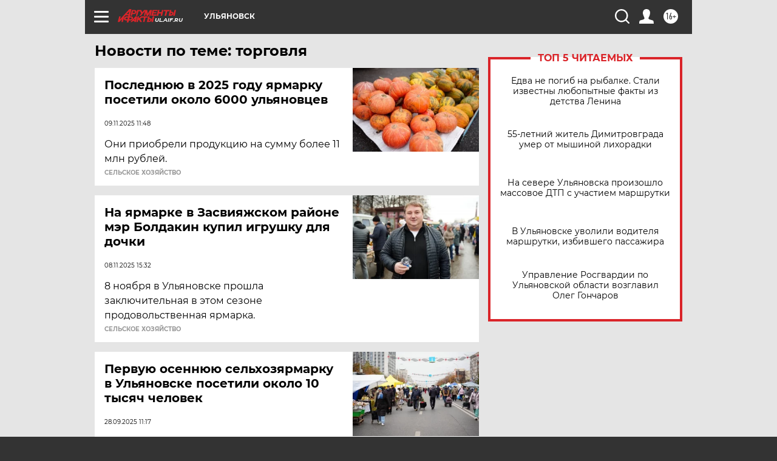

--- FILE ---
content_type: text/html
request_url: https://tns-counter.ru/nc01a**R%3Eundefined*aif_ru/ru/UTF-8/tmsec=aif_ru/675551656***
body_size: -71
content:
EECB6B046971276CX1769023340:EECB6B046971276CX1769023340